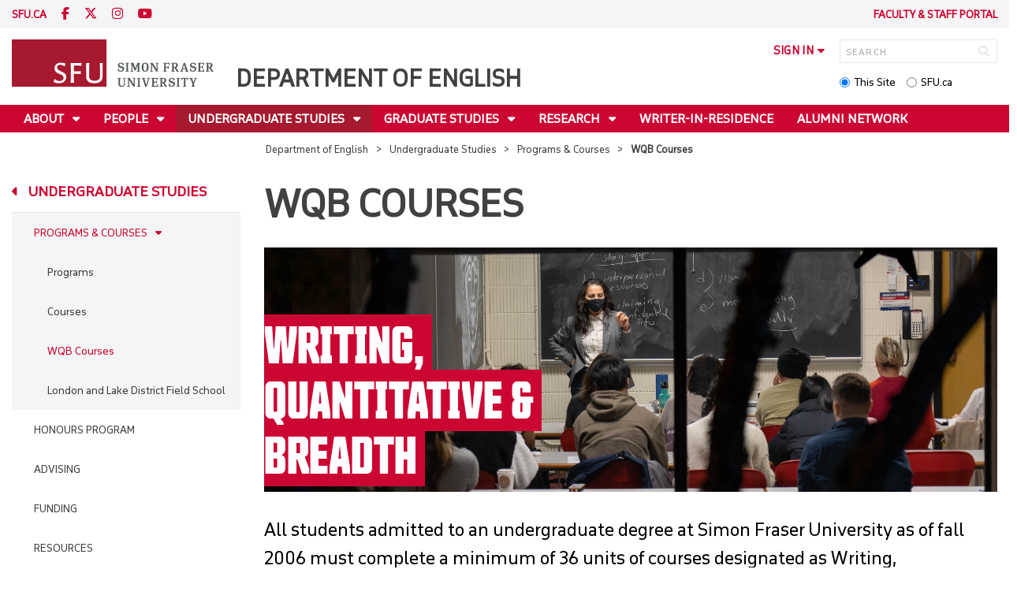

--- FILE ---
content_type: text/html; charset=utf-8
request_url: https://www.sfu.ca/english/undergraduate/programs-courses/wqb-courses.html
body_size: 7790
content:
<!DOCTYPE html>
<!--
/**
* @license
* November FNI and Lava FNI by Tyotheque
* Licensed pageviews: 20 million under sfu.ca
*
* The fonts listed in this notice are subject to the End User License: https://www.typotheque.com/licensing/eula
* Agreement(s) entered into by SFU Communications and Marketing are only under sfu.ca domain and Simon Fraser University as a single legal company.
* All other parties are explicitly restricted from using the Licensed Webfonts(s).
*
* Any non-AEM site under sfu.ca that wants to use fontface must get approval. Please submit a request via
* https://sfu.teamdynamix.com/TDClient/255/ITServices/Requests/ServiceDet?ID=2576
*
* You may obtain a valid license at the URLs below if the site is not under sfu.ca domain.
* URL: https://www.typotheque.com/fonts/november, https://www.typotheque.com/fonts/lava
*
*
* @license
* Countach by ProductionType
* Licensed pageviews: unlimited under sfu.ca
*
* The fonts listed in this notice are subject to the End User License: https://help.productiontype.com/docs/EULA/
* Agreement(s) entered into by SFU Communications and Marketing are only under sfu.ca domain and Simon Fraser University as a single legal company.
* All other parties are explicitly restricted from using the Licensed Webfonts(s).
*
* You may obtain a valid license at the URLs below if the site is not under sfu.ca domain.
* URL: https://productiontype.com/font/countach
*
* Please read https://www.sfu.ca/communicators-toolkit/guides/brand-guide/typography.html or email sfu-brand@sfu.ca for web fonts' details.
*
*/
-->
<html lang="en" data-page-template="basic-page"      >

<head>
	<meta http-equiv="X-UA-Compatible" content="IE=Edge, chrome=1">
	<meta http-equiv="content-type" content="text/html; charset=UTF-8" />
	<meta name="viewport" content="width=device-width, initial-scale=1.0, maximum-scale=1.0">
	<link rel="stylesheet" type="text/css" href="/etc/designs/clf/clientlibs/clf4/default/css/default.css"/>
	<title>  WQB Courses - Department of English - Simon Fraser University  </title> 	<!-- Favicon -->
	<link rel="icon" sizes="any" href="https://www.sfu.ca/favicon.ico">
	<link rel="icon" type="image/png" sizes="32x32" href="https://www.sfu.ca/favicon-32x32.png">
	<link rel="icon" type="image/png" sizes="96x96" href="https://www.sfu.ca/favicon-96x96.png">
	<link rel="apple-touch-icon" href="https://www.sfu.ca/apple-touch-icon.png">
	<link rel="manifest" href="https://www.sfu.ca/site.webmanifest">
	<meta name="theme-color" content="#ffffff">
	<meta name="application-name" content="Simon Fraser University">
	<meta name="apple-mobile-web-app-title" content="SFU"> 	<!-- Stylesheets -->
	<!-- CSS added by us --> <link rel="stylesheet" href="/etc/designs/clf/clientlibs/pack/head-clf4.styles.min.css" type="text/css">
  	<!-- Javascript -->
	<!-- JS added by us before body --> <script src="/etc.clientlibs/clientlibs/granite/jquery.min.js"></script>
<script src="/etc.clientlibs/clientlibs/granite/utils.min.js"></script>
<script src="/etc.clientlibs/clientlibs/granite/jquery/granite.min.js"></script>
<script src="/etc.clientlibs/foundation/clientlibs/jquery.min.js"></script>
 <script src="/etc.clientlibs/clientlibs/granite/jquery-ui.min.js"></script>
<script src="/etc.clientlibs/foundation/clientlibs/jquery-ui.min.js"></script>
 	<!--[if lt IE 9]>
    <script src="/etc/designs/clf/clientlibs/html5shiv.min.js"></script>
<script src="/etc/designs/clf/clientlibs/respond.min.js"></script>

<![endif]-->
	<!--[if lte IE 9]>
    <script src="/etc/designs/clf/clientlibs/matchmedia.min.js"></script>

<![endif]--> 	<!-- CSS added by authors -->  <script type="text/javascript">
		CQURLInfo = {
			"requestPath": "/english/undergraduate/programs-courses/wqb-courses",
			"runModes": "p,s7connect,crx3,nosamplecontent,publish,crx3tar"
		};
		CQPageConfig = {};
	</script>        	<!-- Google Tag Manager V4 -->
	<script>
		(function(w, d, s, l, i) {
			w[l] = w[l] || [];
			w[l].push({
				'gtm.start': new Date().getTime(),
				event: 'gtm.js'
			});
			var f = d.getElementsByTagName(s)[0],
				j = d.createElement(s),
				dl = l != 'dataLayer' ? '&l=' + l : '';
			j.async = true;
			j.src = 'https://www.googletagmanager.com/gtm.js?id=' + i + dl;
			f.parentNode.insertBefore(j, f);
		})(window, document, 'script', 'dataLayer', 'GTM-W87RML');
	</script>
	<!-- End Google Tag Manager V4 -->   	<meta property="og:title" content="WQB Courses" />
	<meta property="og:type" content="article" />
	<meta property="og:url" content=https://www.sfu.ca/english/undergraduate/programs-courses/wqb-courses.html />
	<meta property="og:description" content="" />
	<meta property="og:image" content="https://www.sfu.ca/content/dam/sfu/english/undergraduate/programscourses/ENGL371-E100-DSC07165.jpg" />
	<meta property="og:image:width" content="640" />
	<meta property="og:image:height" content="427" />  	<meta name="twitter:card" content="summary_large_image" />
	<meta name="twitter:site" content="" />
	<meta name="twitter:title" content="WQB Courses" />
	<meta name="twitter:description" content="" />
	<meta name="twitter:image" content="https://www.sfu.ca/content/dam/sfu/english/undergraduate/programscourses/ENGL371-E100-DSC07165.jpg/jcr:content/renditions/medium.jpg" />  <script>
		var $ = jQuery;
		var clfSettings = {
			ajaxSettings: {
				ajaxLoader: `/etc/designs/clf/clientlibs/clf4/default/img/ajax-loader.gif`
			}
		};
	</script>
</head>

<body data-page="english_undergraduate_programs-courses_wqb-courses"> 	<!-- Google Tag Manager (noscript) V4 -->
	<noscript><iframe src=https://www.googletagmanager.com/ns.html?id=GTM-W87RML height="0" width="0" style="display:none;visibility:hidden"></iframe></noscript>
	<!-- End Google Tag Manager (noscript) V4 -->   <div id="container" class="">
		<header>
			<section class="ribbon">
				<div class="ribbon__content" >
					<div class="ribbon__content--social-icons">
						<ul>
							<li class="social-icons__home-link"><a href="https://www.sfu.ca/">sfu.ca</a></li>
						</ul>  <div class="header-left inherited-parsys">						<div class="parsys">

<div class="text parbase section">

<div class="">
<p><a href="https://www.facebook.com/SFUEnglish/"><span class="icon">F</span></a> <a href="https://twitter.com/SFUenglish"><span class="icon">T</span></a> <a href="https://www.instagram.com/sfu_english/"><span class="icon">I</span></a> <span class="icon=youtube"></span><a href="https://www.youtube.com/@sfudepartmentofenglish" target="_blank"><span class="icon">YT</span></a></p>

</div></div>
</div>

			</div>
 					</div>
					<div class="ribbon__content--audience-nav">  <div class="header-right inherited-parsys">						<div class="parsys">

<div class="listclf3 parbase section">





    
    <ul class="sfu-list clf-list link-plain" >



<li >
    <p>
    <a href="/english/faculty-staff-portal.html" title="Faculty &amp; Staff Portal">Faculty &amp; Staff Portal</a>
    </p>
</li></ul>
</div>
</div>

			</div>
  </div>
					<div class="ribbon__content--mobile-logo">
						<img src="/etc/designs/clf/clientlibs/clf4/default/img/sfu-logo-only@2x.png" alt=""/>
					</div>
					<div class="ribbon__content--mobile-nav-icons">
						<span class="icon icon-menu">
							<span>MENU</span>
						</span>
						<span class="icon icon-search"></span>
					</div>
				</div>
			</section>
			<div class="mobile-ribbon-spacer"></div>
			<section class="header">
				<div class="header__content">
					<div class="header__content--identify">
						<div class="header__content--logo"  >
							<a href="/english.html">
								<div class="sfu-brand-logo">
									<img class="desktop" src="/etc/designs/clf/clientlibs/clf4/default/img/SFU@2x.png" alt=""/>
								</div>
								<div class="non-branded-logo">
									<img class="desktop" src="" alt=""/>
									<img class="mobile tablet" src="" alt=""/>
								</div>
							</a>
						</div>
						<div class="header__content--site-title">  <div class="main-site-name">
								<a href="/english.html"> Department of English </a>
							</div>
						</div>
						<div class="sfu-brand-extension-logo">  </div>
					</div>
					<div class="header__content--site-tools">
						<ul class="site-tools__sign-in" >
							<li>
								<div class="site-tools__sign-in--trigger">sign in</div>
								<ul class="site-tools__sign-in--sub-nav">
									<li><a href="https://outlook.office.com">SFU Mail</a></li>
									<li><a href="https://go.sfu.ca"><span>go</span>SFU</a></li>
									<li><a href="https://canvas.sfu.ca">Canvas</a></li>
								</ul>
							</li>
						</ul>
						<div class="site-tools__search">
							<form action="/search.html" id="search-form" method="get">
								<div id="search-box-container">
									<input type="text" tabindex="1" name="q" id="search-box" placeholder="SEARCH" />
									<input type="hidden" name="p" value="/content/sfu/english" />
									<i aria-hidden="" tabindex="4" class="icon icon-search">
										<span class="sr-only">Search</span>
									</i>
								</div>
								<div id="search-scope">
									<input name="search-scope" value="site" tabindex="2" type="radio" id="this-site" checked="checked" /> <label for="this-site">This Site</label>
									<input name="search-scope" value="sfu" tabindex="3" type="radio" id="sfu-ca" /> <label for="sfu-ca">SFU.ca</label>
								</div>
							</form>
						</div>
					</div>
				</div>
			</section>
		</header>
		<nav>
			<section class="nav">
				<div class="nav__content">
					<div class="nav__content--main-navigation">   <ul>   							<li class="">    <a href="/english/about.html" class="has-sub-nav"> About </a>
								<ul>   									<li class="">  <a href="/english/about/celebrating-60-years.html">Celebrating 60 Years</a> </li>    									<li class="">  <a href="/english/about/contact.html">Contact</a> </li>    									<li class="">  <a href="/english/about/employment-opportunities.html">Employment Opportunities</a> </li>  								</ul> 							</li>   							<li class="">    <a href="/english/people.html" class="has-sub-nav"> People </a>
								<ul>   									<li class="">  <a href="/english/people/faculty.html">Faculty</a> </li>    									<li class="">  <a href="/english/people/executiveandadministrativeteams.html">Executive & Administrative Teams</a> </li>  								</ul> 							</li>   							<li class="active">    <a href="/english/undergraduate.html" class="has-sub-nav"> Undergraduate Studies </a>
								<ul>   									<li class="active">  <a href="/english/undergraduate/programs-courses.html">Programs & Courses</a> </li>    									<li class="">  <a href="/english/undergraduate/honours-program.html">Honours Program</a> </li>    									<li class="">  <a href="/english/undergraduate/advising.html">Advising</a> </li>    									<li class="">  <a href="/english/undergraduate/funding.html">Funding</a> </li>    									<li class="">  <a href="/english/undergraduate/resources.html">Resources</a> </li>  								</ul> 							</li>   							<li class="">    <a href="/english/graduate.html" class="has-sub-nav"> Graduate Studies </a>
								<ul>   									<li class="">  <a href="/english/graduate/programs-courses.html">Programs & Courses</a> </li>    									<li class="">  <a href="/english/graduate/applicants.html">How to Apply</a> </li>    									<li class="">  <a href="/english/graduate/defences.html">Upcoming & Past Defences</a> </li>    									<li class="">  <a href="/english/graduate/resources.html">Resources</a> </li>  								</ul> 							</li>   							<li class="">    <a href="/english/research.html" class="has-sub-nav"> Research </a>
								<ul>   									<li class="">  <a href="/english/research/affiliated-projects.html">Affiliated Projects</a> </li>    									<li class="">  <a href="/english/research/department-bookshelf.html">Department Bookshelf</a> </li>  								</ul> 							</li>   							<li class="">    <a href="/english/writer-in-residence.html">Writer-in-Residence</a> 							</li>   							<li class="">    <a href="/english/alumni-network.html">Alumni Network</a> 							</li>   							<li class="">    <a href="/english/news-events.html" class="has-sub-nav"> News & Events </a>
								<ul>   									<li class="">  <a href="/english/news-events/news.html">News</a> </li>    									<li class="">  <a href="/english/news-events/events.html">Events</a> </li>    									<li class="">  <a href="/english/news-events/english-alumni-book-club.html">English Alumni Book Club</a> </li>  								</ul> 							</li> 						</ul>
					</div>
				</div>
			</section>
		</nav>
		<main>
			<section class="main">
				<div class="main__content">
					<div class="main__content--breadcrumb">
						<ul>
							<li><a href="/english.html">Department of English</a></li>   <li><a href="/english/undergraduate.html">Undergraduate Studies</a> </li>    <li><a href="/english/undergraduate/programs-courses.html">Programs & Courses</a> </li>    <li>WQB Courses</li>  						</ul>
					</div>
					<div class="main__content--content">     <div class="page-content side-nav">   													<!-- nav - content -->
													<div class="page-content__side-nav">
														<div class="page-content__side-nav--container">
															<div id="side-bar-logo-container">
																<div id="side-bar-logo">
																	<img src="/etc/designs/clf/clientlibs/clf4/default/img/SFU@2x.png" alt=""/>
																	<h2 class="site-title"><a href="/english.html">Department of English</a></h2>
																</div>
															</div>
															<ul>   <li class=" snav-l1">  <a href="/english/about.html" class="has-sub-nav">About</a>
																	<ul>   <li class=" snav-l2">  <a href="/english/about/celebrating-60-years.html">Celebrating 60 Years</a>  </li>    <li class=" snav-l2">  <a href="/english/about/contact.html">Contact</a>  </li>    <li class=" snav-l2">  <a href="/english/about/employment-opportunities.html">Employment Opportunities</a>  </li>   </ul> 																</li>  <li class=" snav-l1">  <a href="/english/people.html" class="has-sub-nav">People</a>
																	<ul>   <li class=" has-third-level snav-l2">  <a href="/english/people/faculty.html">Faculty</a>  <ul>  																				<li class=" snav-l3">   <a href="/english/people/faculty/faculty.html">Active faculty</a>   </li>  																				<li class=" snav-l3">   <a href="/english/people/faculty/limited-term.html">Limited Term Lecturers</a>   </li>  																				<li class=" snav-l3">   <a href="/english/people/faculty/postdocs-visiting.html">Postdocs & Visiting Scholars</a>   </li>  																				<li class=" snav-l3">   <a href="/english/people/faculty/researchareas.html">Faculty by Research Area</a>   </li>  																				<li class=" snav-l3">   <a href="/english/people/faculty/emeritus.html">Emeritus faculty</a>   </li>  																				<li class=" snav-l3">   <a href="/english/people/faculty/retired.html">Retired faculty</a>   </li>  																				<li class=" snav-l3">   <a href="/english/people/faculty/in-memoriam.html">In Memoriam</a>   </li> 																			</ul>
																		</li>    <li class=" snav-l2">  <a href="/english/people/executiveandadministrativeteams.html">Executive & Administrative Teams</a>  </li>   </ul> 																</li>  <li class="active snav-l1">  <a href="/english/undergraduate.html" class="has-sub-nav">Undergraduate Studies</a>
																	<ul>   <li class="active has-third-level snav-l2">  <a href="/english/undergraduate/programs-courses.html">Programs & Courses</a>  <ul>  																				<li class=" snav-l3">   <a href="/english/undergraduate/programs-courses/programs.html">Programs</a>   </li>  																				<li class=" snav-l3">   <a href="/english/undergraduate/programs-courses/courses.html">Courses</a>   </li>  																				<li class="active snav-l3">   <a href="/english/undergraduate/programs-courses/wqb-courses.html" class="is-current-page">WQB Courses</a>   </li>  																				<li class=" snav-l3">   <a href="/english/undergraduate/programs-courses/london-and-lake.html">London and Lake District Field School</a>   </li> 																			</ul>
																		</li>    <li class=" snav-l2">  <a href="/english/undergraduate/honours-program.html">Honours Program</a>  </li>    <li class=" snav-l2">  <a href="/english/undergraduate/advising.html">Advising</a>  </li>    <li class=" snav-l2">  <a href="/english/undergraduate/funding.html">Funding</a>  </li>    <li class=" snav-l2">  <a href="/english/undergraduate/resources.html">Resources</a>  </li>   </ul> 																</li>  <li class=" snav-l1">  <a href="/english/graduate.html" class="has-sub-nav">Graduate Studies</a>
																	<ul>   <li class=" has-third-level snav-l2">  <a href="/english/graduate/programs-courses.html">Programs & Courses</a>  <ul>  																				<li class=" snav-l3">   <a href="/english/graduate/programs-courses/ma.html">Master of Arts</a>   </li>   <li class="  has-fourth-level snav-l3">   <a href="/english/graduate/programs-courses/phd.html">Doctor of Philosophy</a>   <ul>  																						<li class=" snav-l4">   <a href="/english/graduate/programs-courses/phd/upcoming-courses.html">Upcoming Courses</a>   </li> 																					</ul>  </li>  																				<li class=" snav-l3">   <a href="/english/graduate/programs-courses/print-culture.html">Print Culture Program</a>   </li>  																				<li class=" snav-l3">   <a href="/english/graduate/programs-courses/mate.html">Master of Arts for Teachers of English (MATE)</a>   </li> 																			</ul>
																		</li>    <li class=" has-third-level snav-l2">  <a href="/english/graduate/applicants.html">How to Apply</a>  <ul>  																				<li class=" snav-l3">   <a href="/english/graduate/applicants/faq.html">FAQ</a>   </li>  																				<li class=" snav-l3">   <a href="/english/graduate/applicants/funding.html">Funding</a>   </li> 																			</ul>
																		</li>    <li class=" snav-l2">  <a href="/english/graduate/defences.html">Upcoming & Past Defences</a>  </li>    <li class=" snav-l2">  <a href="/english/graduate/resources.html">Resources</a>  </li>   </ul> 																</li>  <li class=" snav-l1">  <a href="/english/research.html" class="has-sub-nav">Research</a>
																	<ul>   <li class=" snav-l2">  <a href="/english/research/affiliated-projects.html">Affiliated Projects</a>  </li>    <li class=" snav-l2">  <a href="/english/research/department-bookshelf.html">Department Bookshelf</a>  </li>   </ul> 																</li>  <li class=" snav-l1">  <a href="/english/writer-in-residence.html">Writer-in-Residence</a> 																</li>  <li class=" snav-l1">  <a href="/english/alumni-network.html">Alumni Network</a> 																</li>  <li class=" snav-l1">  <a href="/english/news-events.html" class="has-sub-nav">News & Events</a>
																	<ul>   <li class=" has-third-level snav-l2">  <a href="/english/news-events/news.html">News</a>  <ul>   <li class="  has-fourth-level snav-l3">   <a href="/english/news-events/news/archive.html">Archive</a>   <ul>  																						<li class=" snav-l4">   <a href="/english/news-events/news/archive/2024.html">2024</a>   </li>  																						<li class=" snav-l4">   <a href="/english/news-events/news/archive/2023.html">2023</a>   </li>  																						<li class=" snav-l4">   <a href="/english/news-events/news/archive/2022.html">2022</a>   </li>  																						<li class=" snav-l4">   <a href="/english/news-events/news/archive/2021.html">2021</a>   </li>  																						<li class=" snav-l4">   <a href="/english/news-events/news/archive/2020.html">2020</a>   </li>  																						<li class=" snav-l4">   <a href="/english/news-events/news/archive/2019.html">2019</a>   </li> 																					</ul>  </li> 																			</ul>
																		</li>    <li class=" snav-l2">  <a href="/english/news-events/events.html">Events</a>  </li>    <li class=" snav-l2">  <a href="/english/news-events/english-alumni-book-club.html">English Alumni Book Club</a>  </li>   </ul> 																</li>  <li class=" snav-l1">  <a href="/english/faculty-staff-portal.html">Faculty & Staff Portal</a> 																</li>   </ul>  <div class="below-vertical-nav inherited-parsys">				</div>
 														</div>
													</div>
													<div class="page-content__main">  <div class="above-main inherited-parsys">				</div>
 <div class="main_content parsys">

<div class="title section"><div><h1>WQB Courses</h1></div></div>
<div class="textimage section">





        <div class="overlay-banner">
            <div class="image">
        
        <div data-picture data-alt='teacher stands in front of a blackboard lecturing to a room full of students' data-style='' data-title=''>
<div data-src="/content/sfu/english/undergraduate/programs-courses/wqb-courses/jcr:content/main_content/textimage/image.img.96.low.jpg/1685658667261.jpg" data-media="(min-width: 1px)"></div>
<div data-src="/content/sfu/english/undergraduate/programs-courses/wqb-courses/jcr:content/main_content/textimage/image.img.320.medium.jpg/1685658667261.jpg" data-media="(min-width: 320px)"></div>
<div data-src="/content/sfu/english/undergraduate/programs-courses/wqb-courses/jcr:content/main_content/textimage/image.img.640.medium.jpg/1685658667261.jpg" data-media="(min-width: 321px)"></div>
<div data-src="/content/sfu/english/undergraduate/programs-courses/wqb-courses/jcr:content/main_content/textimage/image.img.1280.high.jpg/1685658667261.jpg" data-media="(min-width: 481px)"></div>
<div data-src="/content/sfu/english/undergraduate/programs-courses/wqb-courses/jcr:content/main_content/textimage/image.img.1280.high.jpg/1685658667261.jpg" data-media="(min-width: 769px)"></div>
<div data-src="/content/sfu/english/undergraduate/programs-courses/wqb-courses/jcr:content/main_content/textimage/image.img.2000.high.jpg/1685658667261.jpg" data-media="(min-width: 1025px)"></div>
<noscript>
<img src='/content/sfu/english/undergraduate/programs-courses/wqb-courses/_jcr_content/main_content/textimage/image.img.original.low.jpg/1685658667261.jpg' alt='teacher stands in front of a blackboard lecturing to a room full of students'>
</noscript>
</div>

    
            </div>
            <div class="text"><h2>Writing, Quantitative &amp; Breadth</h2>
</div>
        
    

    
        
    
    <div class="clear"></div></div>
</div>
<div class="text parbase section">

<div class="intro">
<p>All students admitted to an undergraduate degree at Simon Fraser University as of fall 2006 must complete a minimum of 36 units of courses designated as Writing, Quantitative, or Breadth, with a grade of C- or better to receive the WQB credits. Students transferring from a B.C. college with 60 units should consider completing some transferable W, Q and B courses prior to admission to SFU.</p>

</div></div>
<div class="text parbase section">

<div class="ruled">
<h2>Course List</h2>

</div></div>
<div class="text parbase section">

<div class="toggle item1">
<h3>Writing Courses</h3>

</div></div>
<div class="text parbase section">

<div class="col-2 toggleContent item1">
<ul>
<li>ENGL 111: Literary Classics</li>
<li>ENGL 112: Literature Now&nbsp;</li>
<li>ENGL 113: Literature and Performance</li>
<li>ENGL 114: Language and Purpose</li>
<li>ENGL 115: Literature and</li>
<li>ENGL 199: Writing to Persuade</li>
<li>ENGL 400: Seminar in Advanced Old English</li>
<li>ENGL 411: Seminar in Literature and Race</li>
<li>ENGL 413: Seminar in Literature and Environment</li>
<li>ENGL 414: Seminar in Literature and History</li>
<li>ENGL 415: Seminar in Media, Culture and Performance</li>
<li>ENGL 417: Seminar in Gender, Sexuality and</li>
<li>ENGL 418: Seminar in Critical Theory</li>
<li>ENGL 431: Seminar in Indigenous Literatures</li>
<li>ENGL 432: Seminar in Canadian Literature</li>
<li>ENGL 433: Seminar in British Literature</li>
<li>ENGL 437: Seminar in American Literatures</li>
<li>ENGL 439: Seminar in World Literatures in English</li>
<li>ENGL 443: Seminar in Literatures of Diaspora and Migration</li>
<li>ENGL 470: Seminar in the English Language</li>
<li>ENGL 472: Seminar in Advanced Creative Writing</li>
<li>ENGL 474: Seminar in North American Poetry and Poetics</li>
<li>ENGL 475: Seminar in Rhetoric</li>
<li>ENGL 493: Seminar in Special Topics</li>
</ul>

</div></div>
<div class="text parbase section">

<div class="toggle item2">
<h3>Breadth Courses (All designated B-Hum)</h3>

</div></div>
<div class="text parbase section">

<div class="toggleContent item2 col-2">
<ul>
<li>ENGL 111: Literary Classics</li>
<li>ENGL 112: Literature Now</li>
<li>ENGL 113: Literature and Performance</li>
<li>ENGL 114: Language and Purpose</li>
<li>ENGL 115: Literature and Culture</li>
<li>ENGL 202: The Environmental Imagination</li>
<li>ENGL 204: Reading Sexuality and Gender</li>
<li>ENGL 209: Race, Borders, Empire</li>
<li>ENGL 210: Reading and Writing Identities</li>
<li>ENGL 211: The Place of the Past&nbsp;&nbsp;&nbsp;&nbsp;&nbsp;</li>
<li>ENGL 213: Reading Across Media</li>
<li>ENGL 272: Creative Reading</li>
<li>ENGL 383: Studies in Popular Literature and Culture</li>
<li>ENGL 398: Major Authors for Non-Majors</li>
</ul>

</div></div>
<div class="text parbase section">

<div class="toggle item3">
<h3>Quantitative Courses</h3>

</div></div>
<div class="text parbase section">

<div class="toggleContent item3 col-2">
<ul>
<li>ENGL 234: Metrics and Prosody</li>
</ul>

</div></div>
</div>
 <div class="below-main inherited-parsys">				</div>
  </div>  																</div> 															</div>
														</div>
			</section>
		</main>
		<footer>
			<section class="footer">
				<div class="footer__content">
					<div class="footer__content--sfu-global">
						<div class="sfu-global--site-links">
							<h5>Department of English</h5>
							<ul>  <li> <a href="/english/about.html">About</a> </li>  <li> <a href="/english/people.html">People</a> </li>  <li> <a href="/english/undergraduate.html">Undergraduate Studies</a> </li>  <li> <a href="/english/graduate.html">Graduate Studies</a> </li>  <li> <a href="/english/research.html">Research</a> </li>  <li> <a href="/english/writer-in-residence.html">Writer-in-Residence</a> </li>  <li> <a href="/english/alumni-network.html">Alumni Network</a> </li>  <li> <a href="/english/news-events.html">News & Events</a> </li>  </ul>
						</div>
						<div class="sfu-global--contact-info">  <div class="contact-us inherited-parsys">						<div class="parsys">

<div class="text parbase section">

<div class="">
<h3>Contact us</h3>
</div></div>
<div class="text parbase section">

<div class="">
<p>8888 University Drive<br>Burnaby, B.C.<br>Canada V5A 1S6 </p>
</div></div>
</div>

			</div>
  <div class="sfu-global--footer-social-links">
								<!-- populated by js -->
							</div>
						</div>
					</div>
					<div class="footer__content--sfu-links">
						<ul>
							<li><a href="https://www.sfu.ca/srs">Safety &amp; Risk</a></li>
							<li><a href="https://www.sfu.ca/campuses/maps-and-directions">SFU Maps &amp; Directions</a></li>
							<li><a href="https://www.sfu.ca/admission">SFU Admissions</a></li>
							<li><a href="https://www.sfu.ca/srs/campus-safety-security/traffic-safety/road-report.html">Road Report</a></li>
							<li><a href="https://give.sfu.ca">Give to SFU</a></li>
							<li><a href="https://www.sfu.ca/emergency">Emergency Information</a></li>
							<li><a href="https://www.sfu.ca/dir/a.html">A-Z Directory</a></li>
						</ul>
					</div>
					<div class="footer__content--sfu-info">
						<div class="footer__content--sfu-info-logo">
							<img src="/etc/designs/clf/clientlibs/clf4/default/img/SFU_horizontal_reversed_colour_rgb.png" alt="" class="footer__content--sfu-info-logo__img--dark-theme"/>
							<img src="/etc/designs/clf/clientlibs/clf4/default/img/SFU@2x.png" alt="" class="footer__content--sfu-info-logo__img--light-theme"/>
						</div>
						<div class="footer__content--sfu-info-acknowledgement">
							<p>Simon Fraser University respectfully acknowledges the xʷməθkʷəy̓əm (Musqueam), Sḵwx̱wú7mesh Úxwumixw (Squamish), səlilwətaɬ (Tsleil-Waututh), q̓íc̓əy̓ (Katzie), kʷikʷəƛ̓əm (Kwikwetlem), Qayqayt, Kwantlen, Semiahmoo and Tsawwassen peoples on whose unceded traditional territories our three campuses reside.</p>
							<p class="legal"><a href="https://www.sfu.ca/contact/terms-conditions.html">Terms &amp; Conditions</a><a href="https://www.sfu.ca/contact/terms-conditions/privacy.html">Privacy policy</a><a href="https://www.sfu.ca">&copy; Simon Fraser University</a>
						</div>
					</div>
				</div>
			</section>
		</footer>
		<section class="mobile-nav">
			<div class="mobile-nav__content">
				<div class="mobile-nav__content--site-title">
					<div class="parent-site-name">
					</div>
					<div class="main-site-name">
						<!--populate by js -->
						<span class="close-mobile-nav">
							<!-- populated by css -->
						</span>
					</div>
				</div>
				<div class="mobile-nav__content--nav-list">
					<div class="mobile-nav__main-nav">
						<ul>     							<li class="">    <a href="/english/about.html" class="has-sub-nav">About</a>
								<ul> 									<li>  <a href="/english/about.html">Overview</a> </li>   									<li class="">    <a href="/english/about/celebrating-60-years.html">Celebrating 60 Years</a> 									</li>   									<li class="">    <a href="/english/about/contact.html">Contact</a> 									</li>   									<li class="">    <a href="/english/about/employment-opportunities.html">Employment Opportunities</a> 									</li> 								</ul> 							</li>   							<li class="">    <a href="/english/people.html" class="has-sub-nav">People</a>
								<ul> 									<li>  <a href="/english/people.html">Overview</a> </li>   									<li class="">    <a href="/english/people/faculty.html" class="has-third-level">Faculty</a>
										<ul>  <li><a href="/english/people/faculty.html" class="mnav-l3">Overview</a></li>     											<li class="">    <a href="/english/people/faculty/faculty.html" class="mnav-l3">Active faculty</a>  <ul> 												</ul>
											</li>     											<li class="">    <a href="/english/people/faculty/limited-term.html" class="mnav-l3">Limited Term Lecturers</a>  <ul> 												</ul>
											</li>     											<li class="">    <a href="/english/people/faculty/postdocs-visiting.html" class="mnav-l3">Postdocs & Visiting Scholars</a>  <ul> 												</ul>
											</li>     											<li class="">    <a href="/english/people/faculty/researchareas.html" class="mnav-l3">Faculty by Research Area</a>  <ul> 												</ul>
											</li>     											<li class="">    <a href="/english/people/faculty/emeritus.html" class="mnav-l3">Emeritus faculty</a>  <ul> 												</ul>
											</li>     											<li class="">    <a href="/english/people/faculty/retired.html" class="mnav-l3">Retired faculty</a>  <ul> 												</ul>
											</li>     											<li class="">    <a href="/english/people/faculty/in-memoriam.html" class="mnav-l3">In Memoriam</a>  <ul> 												</ul>
											</li>  										</ul> 									</li>   									<li class="">    <a href="/english/people/executiveandadministrativeteams.html">Executive & Administrative Teams</a> 									</li> 								</ul> 							</li>   							<li class="active">    <a href="/english/undergraduate.html" class="has-sub-nav">Undergraduate Studies</a>
								<ul> 									<li>  <a href="/english/undergraduate.html">Overview</a> </li>   									<li class="active">    <a href="/english/undergraduate/programs-courses.html" class="has-third-level">Programs & Courses</a>
										<ul>  <li><a href="/english/undergraduate/programs-courses.html" class="mnav-l3">Overview</a></li>     											<li class="">    <a href="/english/undergraduate/programs-courses/programs.html" class="mnav-l3">Programs</a>  <ul> 												</ul>
											</li>     											<li class="">    <a href="/english/undergraduate/programs-courses/courses.html" class="mnav-l3">Courses</a>  <ul> 												</ul>
											</li>     											<li class="active">    <a href="/english/undergraduate/programs-courses/wqb-courses.html" class="mnav-l3 is-current-page">WQB Courses</a>  <ul> 												</ul>
											</li>     											<li class="">    <a href="/english/undergraduate/programs-courses/london-and-lake.html" class="mnav-l3">London and Lake District Field School</a>  <ul> 												</ul>
											</li>  										</ul> 									</li>   									<li class="">    <a href="/english/undergraduate/honours-program.html">Honours Program</a> 									</li>   									<li class="">    <a href="/english/undergraduate/advising.html">Advising</a> 									</li>   									<li class="">    <a href="/english/undergraduate/funding.html">Funding</a> 									</li>   									<li class="">    <a href="/english/undergraduate/resources.html">Resources</a> 									</li> 								</ul> 							</li>   							<li class="">    <a href="/english/graduate.html" class="has-sub-nav">Graduate Studies</a>
								<ul> 									<li>  <a href="/english/graduate.html">Overview</a> </li>   									<li class="">    <a href="/english/graduate/programs-courses.html" class="has-third-level">Programs & Courses</a>
										<ul>  <li><a href="/english/graduate/programs-courses.html" class="mnav-l3">Overview</a></li>     											<li class="">    <a href="/english/graduate/programs-courses/ma.html" class="mnav-l3">Master of Arts</a>  <ul> 												</ul>
											</li>     											<li class=" has-fourth-level">    <a href="/english/graduate/programs-courses/phd.html" class="mnav-l3">Doctor of Philosophy</a>  <ul>   													<li class="">    <a href="/english/graduate/programs-courses/phd/upcoming-courses.html" class="mnav-l4">Upcoming Courses</a>  <ul> 														</ul>
													</li> 												</ul>
											</li>     											<li class="">    <a href="/english/graduate/programs-courses/print-culture.html" class="mnav-l3">Print Culture Program</a>  <ul> 												</ul>
											</li>     											<li class="">    <a href="/english/graduate/programs-courses/mate.html" class="mnav-l3">Master of Arts for Teachers of English (MATE)</a>  <ul> 												</ul>
											</li>  										</ul> 									</li>   									<li class="">    <a href="/english/graduate/applicants.html" class="has-third-level">How to Apply</a>
										<ul>  <li><a href="/english/graduate/applicants.html" class="mnav-l3">Overview</a></li>     											<li class="">    <a href="/english/graduate/applicants/faq.html" class="mnav-l3">FAQ</a>  <ul> 												</ul>
											</li>     											<li class="">    <a href="/english/graduate/applicants/funding.html" class="mnav-l3">Funding</a>  <ul> 												</ul>
											</li>  										</ul> 									</li>   									<li class="">    <a href="/english/graduate/defences.html">Upcoming & Past Defences</a> 									</li>   									<li class="">    <a href="/english/graduate/resources.html">Resources</a> 									</li> 								</ul> 							</li>   							<li class="">    <a href="/english/research.html" class="has-sub-nav">Research</a>
								<ul> 									<li>  <a href="/english/research.html">Overview</a> </li>   									<li class="">    <a href="/english/research/affiliated-projects.html">Affiliated Projects</a> 									</li>   									<li class="">    <a href="/english/research/department-bookshelf.html">Department Bookshelf</a> 									</li> 								</ul> 							</li>   							<li class="">    <a href="/english/writer-in-residence.html">Writer-in-Residence</a> 							</li>   							<li class="">    <a href="/english/alumni-network.html">Alumni Network</a> 							</li>   							<li class="">    <a href="/english/news-events.html" class="has-sub-nav">News & Events</a>
								<ul> 									<li>  <a href="/english/news-events.html">Overview</a> </li>   									<li class="">    <a href="/english/news-events/news.html" class="has-third-level">News</a>
										<ul>  <li><a href="/english/news-events/news.html" class="mnav-l3">Overview</a></li>     											<li class=" has-fourth-level">    <a href="/english/news-events/news/archive.html" class="mnav-l3">Archive</a>  <ul>   													<li class="">    <a href="/english/news-events/news/archive/2024.html" class="mnav-l4">2024</a>  <ul> 														</ul>
													</li>   													<li class="">    <a href="/english/news-events/news/archive/2023.html" class="mnav-l4">2023</a>  <ul> 														</ul>
													</li>   													<li class="">    <a href="/english/news-events/news/archive/2022.html" class="mnav-l4">2022</a>  <ul> 														</ul>
													</li>   													<li class="">    <a href="/english/news-events/news/archive/2021.html" class="mnav-l4">2021</a>  <ul> 														</ul>
													</li>   													<li class="">    <a href="/english/news-events/news/archive/2020.html" class="mnav-l4">2020</a>  <ul> 														</ul>
													</li>   													<li class="">    <a href="/english/news-events/news/archive/2019.html" class="mnav-l4">2019</a>  <ul> 														</ul>
													</li> 												</ul>
											</li>  										</ul> 									</li>   									<li class="">    <a href="/english/news-events/events.html">Events</a> 									</li>   									<li class="">    <a href="/english/news-events/english-alumni-book-club.html">English Alumni Book Club</a> 									</li> 								</ul> 							</li> 						</ul>
					</div>
					<div class="mobile-nav__audience-nav">
						<!-- populated by js -->
					</div>
				</div>
			</div>
			<div class="mobile-nav__third-level-container">
				<div class="mobile-nav__third-level-container--nav-name">
					<span>
						<!-- populated by js -->
					</span>
				</div>
				<div class="mobile-nav__third-level-container--nav-items">
					<!-- populated by js -->
				</div>
			</div>
			<div class="mobile-nav__social-icons">
				<ul class="mobile-nav__social-icons--home-link">
					<li><a href="https://www.sfu.ca/">SFU.CA</a></li>
				</ul>
				<div class="mobile-nav__social-icons--social-links">
					<!-- populated by js -->
				</div>
			</div>
		</section>
		<section class="mobile-search">
			<div class="mobile-search__content">
				<div class="mobile-search__content--site-title">
					<div class="mobile-search-header">
						<span>Search</span>
						<span class="close-mobile-search">
							<!-- populated by css -->
						</span>
					</div>
				</div>
				<div class="mobile-search__content--search-form">
					<form action="/search.html" id="search-form" method="get">
						<div id="mobile-search-box-container">
							<input type="text" name="q" id="mobile-search-box" placeholder="SEARCH" />
							<input type="hidden" name="p" value="/content/sfu/english" />
							<i aria-hidden="" class="icon icon-search">
								<span class="sr-only">Search</span>
							</i>
						</div>
						<div id="mobile-search-scope">
							<input name="search-scope" value="site" type="radio" id="mobile-this-site" checked="checked" /> <label for="mobile-this-site">This Site</label>
							<input name="search-scope" value="sfu" type="radio" id="mobile-sfu-ca" /> <label for="mobile-sfu-ca">SFU.ca</label>
						</div>
					</form>
				</div>
				<div class="mobile-search-links" >
					<ul>
						<li><a href="https://outlook.office.com">SFU Mail</a></li>
						<li><a href="https://go.sfu.ca"><span>go</span>SFU</a></li>
						<li><a href="https://canvas.sfu.ca">Canvas</a></li>
					</ul>
				</div>
			</div>
		</section>
		<section class="popup">
			<div class="popup__container">
				<div class="popup__container--overlay"></div>
				<div class="popup__container--wrapper">
					<div class="popup__container--header">
						<div class="popup-title"></div>
						<div class="popup-close-button" aria-label="close popup"></div>
					</div>
					<div class="popup__container--content">
						<div class="sfu-global-spinner-container"></div>
					</div>
					<div class="popup__container--mobile-close">close</div>
				</div>
			</div>
		</section>
		<script src="/etc/designs/clf/clientlibs/clf4/default/js/default.base.concat.js"></script>
		<!-- JS added by us after body -->  <script src="/etc/designs/clf/clientlibs/pack/footer-clf4.scripts.min.js"></script>
  <script src="/etc/designs/sfu/clientlibs/toggleFormContent.min.js"></script>
  		<!-- JS added by authors --> 	</div>  </body>

</html>
<!-- build 4.0.0 -->